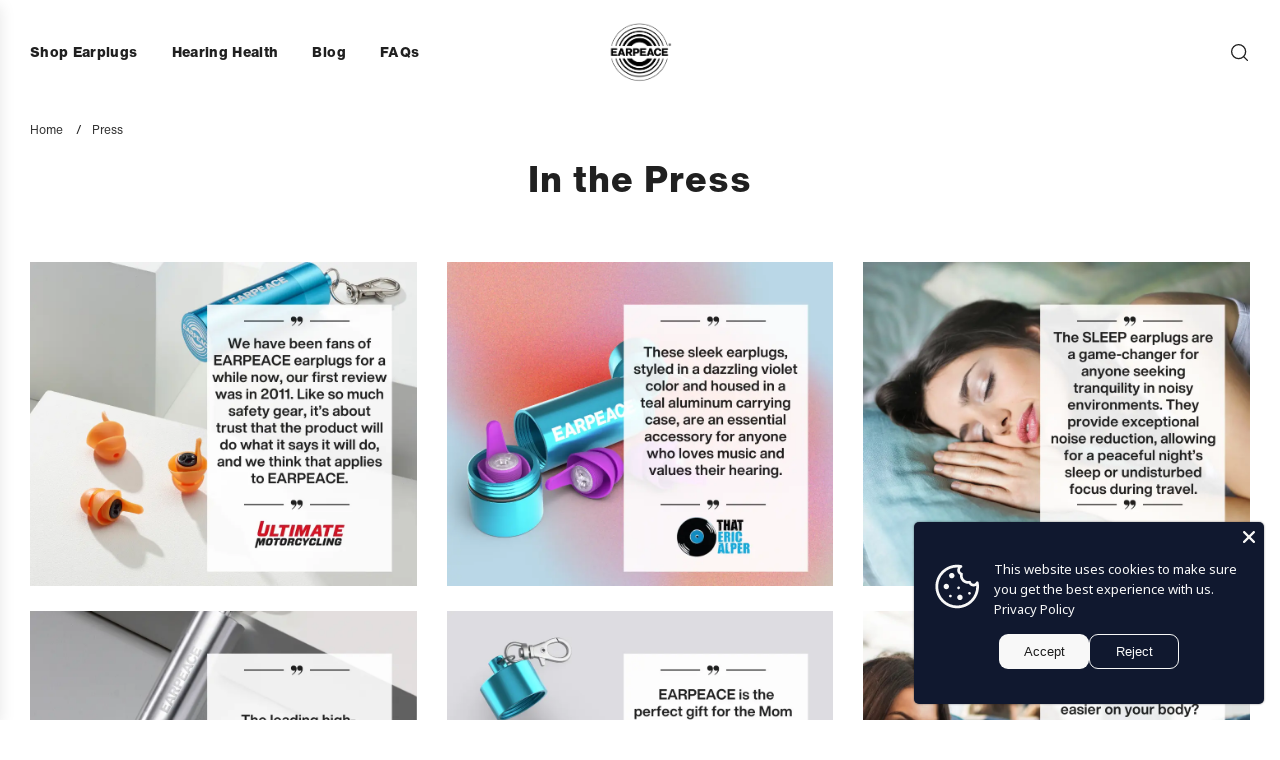

--- FILE ---
content_type: text/css
request_url: https://eu.earpeace.com/cdn/shop/t/9/assets/custom.css?v=76216465890132608571715028804
body_size: -380
content:
@font-face{font-family:HelveticaNowProTextBold;src:url(https://cdn.shopify.com/s/files/1/0132/4702/files/HelveticaNowProTextBold.woff2?v=1697047208) format("woff2"),url(https://cdn.shopify.com/s/files/1/0132/4702/files/HelveticaNowProTextBold.woff?v=1697047208) format("woff")}@font-face{font-family:HelveticaNowProTextExtraBold;src:url(https://cdn.shopify.com/s/files/1/0132/4702/files/HelveticaNowProTextExtraBold.woff2?v=1697047453) format("woff2"),url(https://cdn.shopify.com/s/files/1/0132/4702/files/HelveticaNowProTextExtraBold.woff?v=1697047453) format("woff")}@font-face{font-family:HelveticaNowProTextRegular;src:url(https://cdn.shopify.com/s/files/1/0132/4702/files/HelveticaNowProTextRegular.woff2?v=1697047779) format("woff2"),url(https://cdn.shopify.com/s/files/1/0132/4702/files/HelveticaNowProTextRegular.woff?v=1697047779) format("woff")}body{font-family:HelveticaNowProTextRegular!important}h1,h2,h3,h4,h5{font-family:HelveticaNowProTextExtraBold!important}.top-links ul li{font-family:HelveticaNowProTextRegular!important}.label-font{font-family:HelveticaNowProTextRegular!important;letter-spacing:.025em;text-transform:none}.text-with-icon--text.label-font{font-weight:600;text-transform:none}.header.label-font{text-transform:none}span.site-nav--link-text{font-family:HelveticaNowProTextExtraBold!important;letter-spacing:.025em}p.h4.mega-menu-link--title a.animated-link--item{font-family:HelveticaNowProTextBold!important;letter-spacing:.025em}
/*# sourceMappingURL=/cdn/shop/t/9/assets/custom.css.map?v=76216465890132608571715028804 */
